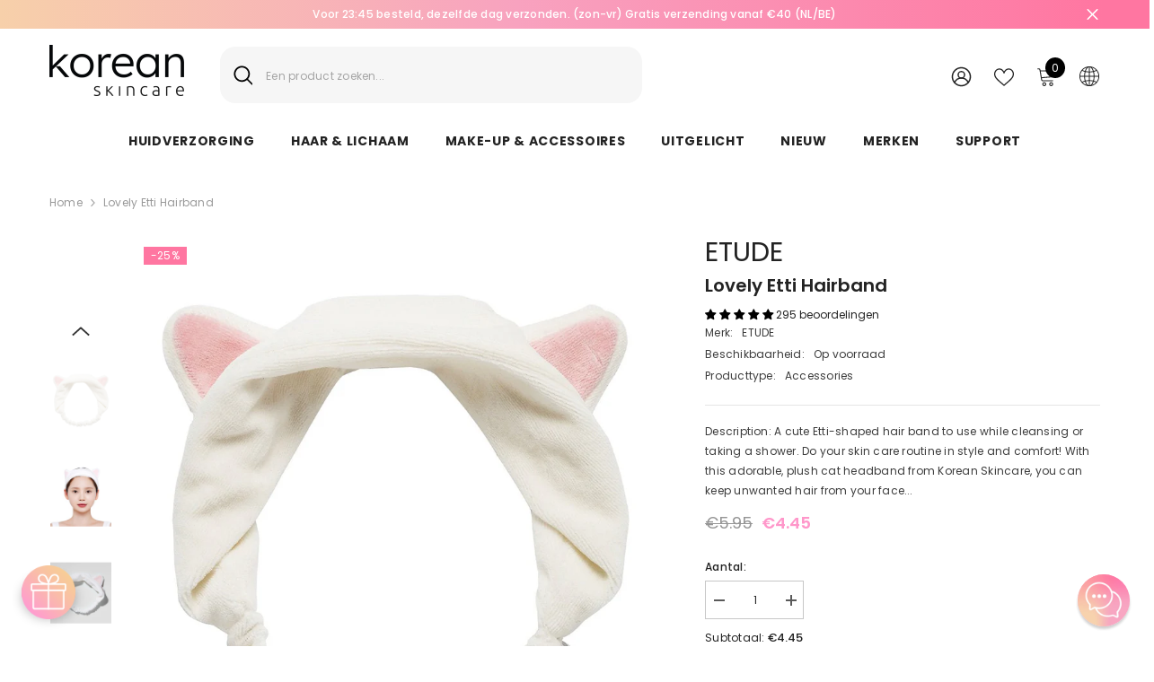

--- FILE ---
content_type: application/javascript; charset=utf-8
request_url: https://searchanise-ef84.kxcdn.com/preload_data.5h3s1Z7a1V.js
body_size: 10883
content:
window.Searchanise.preloadedSuggestions=['advent calendar 2025','beauty of joseon','pyunkang yul','eye cream','vitamin c serum','cleansing oil','sheet mask','skin 1004 centella','sun screen','rice toner','face mask','hyaluronic acid','cosrx snail mucin','oil cleanser','vitamine c','anua cleansing oil','pimple patches','collagen mask','dr ceuracle','toner pad','beauty of joseon sunscreen','eye patch','bb cream','moisture cream','haru haru','cosrx snail','soon jung','snail mucin','cleansing balm','salicylic acid','anua heartleaf 77% soothing toner','some by mi','haruharu wonder','dr althea','night cream','dark spot','sun spf50','centella asiatica','vitamin c','tir tir','anti aging','lip balm','pimple patch','glow serum','vitamine c serum','some by me','anua heartleaf','sun stick','lip tint','face wash','round lab','mixsoon bean essence','foam cleanser','skin1004 madagascar','centella ampoule','beauty of','cleansing foam','mary & may','anua toner','aha bha','green tea','sleeping mask','sun cream','ceramide cream','face exfoliators','clay mask','tea tree','dry skin moisturisers','cc cream','rice mask','dr althea 345','cushion foundation','azelaic acid','day cream','dr g','laneige lip','toner pads','the ordinary','face mist','black head','eye mask','glycolic acid','skin brightening','dear klairs','dark spot correcting glow serum','purito centella','face scrub','water based cleanser','medicube mask','isntree spf','advent calendar','centella madagascar','face cream','dynasty cream','hand cream','moisturizer oily skin','centella sunscreen','hair shampoo','sunscreen stick','cosrx cleanser','spot treatment','345 relief cream','milk toner','anua serum','essence toner','mineral sunscreen','body lotion','skincare set','rice water','skin barrier','mixsoon bean','numbuzin no.3','ins tree','red blemish','torriden dive-in','anti wrinkle','peeling gel','isntree hyaluronic','travel kit','medi peel','axis y','round lab sunscreen','anua niacinamide','dr melaxin','mini products','real barrier','barrier cream','anua cleanser','gua sha','sheet mask pack','oog creme','hair mask','green tangerine','vt cosmetics','oily face','holika holika','zonnebrand gezicht','aha bha pha','hyperpigmentation skin care','bean essence','haruharu black rice','skin care','by wishtrend','enzyme powder','cotton pad','gel cream','all products','whitening cream','anti pigmentation','beta glucan','torriden serum','cosrx propolis','retinol eye cream','heimish all clean balm','cosrx advanced snail 96 mucin power essence','centella toner','haru haru wonder','biodance mask','gel cleanser','man yo','numbuzin serum','pore mask','cosrx low ph good morning gel cleanser','hydrating serum','travel size','axis y dark spot correcting glow serum','sonnencreme gesicht','night mask','hyaluronic serum','make up','acne cream','night moisturiser','pyunkang yul essence toner','tranexamic acid','dry skin','body scrub','salicylic acid cleanser','reedle shot','innis free','banila co','oily skin','collagen peptide','tirtir milk skin toner','black rice','black tea','sheet masks','missha spf','purito sunscreen','rose water','hydrating cream','combination skin','dokdo cleanser','dr jart','mary may','skin1004 madagascar centella ampoule','eye serum','missha time revolution','yuja niacin','body oil','overnight mask','soon jung 2x barrier intensive cream 60ml','centella serum','some by mi aha bha pha 30 days miracle serum 50ml','retinal serum','birch juice','best sellers','madagascar centella','body wash','anti aging cream','cosrx toner','iunik centella calming gel cream 60ml','beauty o','red bean','oil cleansers','jumiso vitamin c','missha bb cream','glutathione products','d alba','centella cleanser','beauty of j','im from rice toner','glass skin','vit c serum','numbuzin toner','tinted sunscreen','rice cream','retinol intense','bio collagen','face masks','korean skincare','kundal shampoo','be plain','cotton pads','etude house soon jung','lip scrub','beauty of jo','advanced snail','dark spots','tir tir toner','micellar water','peptide cream','farm stay','brightening serum','isntree toner','one thing','anti redness','eye pads','makeup remover','purito oat','pore minimaliseren','augen creme','centella skin1004','beauty of joseon dynasty cream','dr g red blemish','face mask sheet','skin whitening','low ph','mediheal mask','lip mask','spf stick','lactic acid','fungal acne','centella cleansing oil','anua niacinamide 10%','niacinamide serum','centella cream','peel off mask','numbuzin no 1','i dew care','round lab cleanser','skin1004 sunscreen','hair conditioner','ginseng essence water','iunik serums','spot patch','gezicht maskers','lip gloss','iunik beta glucan','tirtir cushion foundation','alpha arbutin','collagen serum','make up remover','moisturizer dry skin','hyluronic acid','cleansing gel','ceramide serum','sensitive skin','goodal green tangerine vita c serum','cleansing water','anua peach','aloe vera','milk cleanser','hair oil','k secret','dark circles eyes','the beauty of joseon','beauty of jos','thank you farmer','beauty of jose','rice serum','some by mi toner','innisfree jeju','celimax noni','anua cleansing foam','skin 1004 sunscreen','purito centella unscented','vitamin a','niacinamide cream','bakuchiol serum','panthenol cream','acne cleanser','gentle cleanser','propolis serum','mugwort essence','heartleaf pore control cleansing oil','snail essence','cosrx bha blackhead power liquid','sleep mask','house of hur','sensitive skin combination','makeup primer','tocobo sunscreen','eye patches','beauty of joseô','collageen mask','hydrating toner','copper peptide','glow skin','lip care','gel mask','torriden cream','serum vitamine c','honey mask','dr ceuracle vegan kombucha tea essence','s nature','lip oil','dr althea vitamin c','i\'m from mugwort','some by','april skin','exfoliating pads','round lab birch juice','mediheal toner','vitamin e','centella oil cleanser','hair growth','glow deep serum','beauty of joseon eye cream','dr jart cicapair','medicube toner pad','snail cream','mizon snail','secret key','centella spf','face masks pack','lash serum','skin lab','pore minimizing','bha toner','ginseng serum','skin barrier repair','pure cleansing oil','brighten dark spots','cosrx sunscreen','pyunkang yul nutrition cream','collagen cream','face cleanser','laneige toner','fungal acne safe','feuchtigkeits cream','gift set','gezicht reiniger','anua moisturizer','matcha cleanser','mandelic acid','vegan kombucha','i’m from rice toner','setting spray','calming serum','oil based cleanser','ma nyo','sunscreen spf50','anua rice','under eye','had lab','cosrx advanced snail 92 all in one cream','salicylic acid serum','milky toner','water cleanser','all clean balm','lip stain','beauty of joseon glow serum','nose strip','retinol serum','spf 50 face','pyukang yul','mizon collagen','green tea toner','ginseng cleansing oil','time revolution','cera ve','travel set','cica cream','gesichts maske','micro needle','dark spot serum','pdrn serum','ohora nail','retinol acid','nature republic','iunik tea tree relief serum','skin care set','black snail','anua oil cleanser','hyaluronic acid serum','mixsoon essence','cosrx aloe soothing sun cream','innisfree jeju cherry blossom','dark circles','centella mask','some by mi retinol','gel moisturizer','purito seoul','i am from','axis y serum','facial oil','tone up cream','after sun','barrier repair','laneige cream skin refiner','scalp scrub','la neige','romand lip tint','aromatica rosemary','purito serum','cosrx vitamin c','anti aging serum','oog serum','snow white','exfoliating toner','red bean mask','dag cream','clean it','cleansing milk','zonnecreme gezicht','nail products','snail bee','mosturizer cream','purito cream','skin food','moisturizer combination skin','dr al','w dressroom','30 day miracle','eyelash serum','anti age cream','centella oil','mask sheet','klairs midnight blue','round la','anua sunscreen','vit c','nine less','dr a','bean cream','hydrating mask','rice cleanser','peptide serum','some b','benton snail bee','rosemary oil','relief sun rice probiotics spf50 pa','anti rimpel','for men','etude house','abib sunscreen','beta panthenol','face powder','pore cleanser','anua oil','numbuzin no 5','red bean water gel','rice milk','toner anua','anua cream','round l','mary and may','cleanser oil','c vitamin','face serum','oil cleansing','im from','face towel','oat in calming gel cream','lip plump','goodal green tangerine','purito b5 panthenol re-barrier cream','centella poremizing','chemical exfoliator','some by m','brightening cream','hyaluronic acid toner','goodal vitamin c','rice tone','centella moisturizer','mist toner','eqqualberry toner','beauty of joseon toner','low ph cleanser','foaming cleanser','anua heartleaf pore control cleansing oil','la rose','vitamin c cream','147 barrier cream','mist spray','anua azelaic acid','mugwort mask','im from rice','dag creme spf','rice t','night serum','reinigungs öl','sleeping pack','peeling pads','milky piggy','cleansing olie','hand creme','clean it zero cleansing balm','melano cc','calming cream','rice to','acne patch','gesicht creme','skin aqua','peeling mask','dr alt','revive eye serum ginseng retinal','green plum','pure vitamin c serum','beauty by joseon','many cleansing oil','make prem','cosrx patch','aha bha toner','soothing cream','i\'m from','purito bb cream','mixsoon hyaluronic acid','haru haru toner','skin1004 centella','mini set','seoul eye cream','aha bha pha 30 days miracle toner','nacht cream','dr althe','round lab toner','anua cleansing','spot cream','cosrx moisturiser','pore deep cleansing foam','daily mask','noni ampoule','skin whitening cream','red blemish cream','rice ton','beauty of joseon cleanser','cosrx serum','hand mask','eyes cream','the ordinary niacinamide','essence water','cosrx cream','gift card','missha cushion','advanced snail 96 mucin power essence','pigmentvlekken tegen','calendula complete cleansing oil','is a tree','77% any toner','cosrx pimple patch','dr alth','anti acne','sun screen spf50','sun protection','eye care','droge huid','neck cream','pyunkang yul moisture cream','anua set','collageen masker','body sunscreen','cosrx retinol','glow mask','nachtcreme anti-aging','eye c','madagaskar centella','1025 dokdo cleanser','clear pad','men skin care','vita c','sun stick spf 50','celimax toner','isntree sunscreen','laneige cream skin','cleaning oil','double cleansing','water tint','moisturizing cream','some bi mi','mask pack','no sebum','face sheet masks','green tea serum','licorice root','medicube vitamin c','centella eye cream','water cream','cleansing bar','purito deep sea pure water cream','mee eters','propolis toner','hyperpigmentation skin','b lab','vegan collagen eye serum','hydrogel mask','purito bamboo','lip sleeping mask','someby mi','eye crea','sun serum','rise toner','red ginseng','blemish cream','acne spot treatment','serum glow','cosrx sun','dark spot correcting','tone up sunscreen','dry shampoo','anua pads','eye tea','centella sun','tone up','can make','anti age','mixsoon bean cream','apieu madecassoside','needle toner','toner p','serum anua','green plum refreshing cleanser','glycolic acid toner','eqqualberry serum','face oil','neogen sunscreen','azelaic acid serum','cosrx peptide','centella skin 1004','oogcreme donkere kringen','pigmentation cream','bio collagen mask','anua toner pad','vitamine a','serum beauty of joseon','klairs toner','black heads','green tomato','face spray','bye bye blackhead','eye shadow','heartleaf toner','hair band','eye cre','anua pore deep cleansing foam','cos rx','de althea','bring green','ceramide ato cream','retinal shot','d’alba serum','anua mask','retinol shot','revive serum','i\'m from rice toner','lip spf','glass skin products','peach and','serum niacinamide','purito cleanser','cosrx spf','tea tree serum','cica care','hair loss','fragrance free','purito panthenol','dive in','benton aloe','enzyme peeling','suncream spf50','madeca cream','skin tint','seoul retinol','lador shampoo','oil cleanse','skincare sets','under eye cream','oil clean','moisture serum','eye pad','hydra moist','milk skin toner','reedle shot 100','haruharu toner','its skin','mineral spf','centella soothing cream','miracle toner','natural foundation','oil c','antioxidant serum','dag creme','eye cr','round lab birch','repair cream','purito moisturiser','dark s','cleanser dry skin','oil cl','rovectin clean','g9 skin','dr jart mask','jumiso snail','centella foam','som by mi','beauty of joseon mask','i unik','hair serum','spf spray','haar olie','pore zero','body cream','beauty of joseon spf','kundal treatment','sonnen creme','skin1004 ampoule','madagascar centella ampoule','cleanser foam','aha toner','large pores','cc creme','scar treatment','cosrx bha','i’m from','centella tone brightening','rosacea cream','beauty of joseon relief sun','sonnenschutz gesicht','face lotion','cosrx snail mucin essence','deep cleansing oil','galactomyces ferment filtrate','beauty of joseon serum','daeng gi meo ri','lip plumper','centella probio cica','zero pore pads','house of','then i met you','axis-y dark spot correcting glow serum','cosrx essence','caffeine eye cream','sunscreen face','vitamine e','pore control','bb lab','ascorbic acid','oil control','vitamin serum','coxir black snail collagen','apricot blossom peeling gel','pore clay mask','rice water bright','peel off','tinted spf','skin1004 madagascar centella','under eye patch','oil cle','scalp treatment','nose pack','relief sun','squalane oil','centella stick','snail cosrx','snow white cream','tirtir toner','cosrx oil free ultra moisturizer','lip stick','hyaluron serum','oil cleans','physical sunscreen','moisturizer cream','mouth mask','all day vitamin brightening & balancing facial serum','inst tree','gezicht cream','klairs vitamin c','beauty of joseon eye','multi balm','the saem','skin barrier cream','hydrating cleanser','dark spo','glow toner','shea butter','black rice toner','cheek blush','daily face wash','tocobo lip','starter kit','it\'s skin','vitamins c','face shop','barrier serum','face cream for dry','sun care','mixsoon toner','some by mi aha bha pha 30 days miracle toner','purito toner','sun gel','good morning','round lab dokdo cleanser','eye cream dark circles','heimish artless glow base','tea tree mask','cleansing o','dr ceuracle sunscreen','beauty joseon','derma b','vt reedle','iunik centella calming gel cream','beauty of joseon glow serum propolis niacinamide','beauty of joseon revive eye serum','relief cream','anua pdrn','niacinamide toner','moisturizer sensitive','30 days miracle','d alba spray','green tea cleanser','glow serum propolis+niacinamide','moonshot cushion','mask collagen','korean skin care','body care','vita c serum','oil clea','soon jung cleanser','iunik toner','cu skin','cosrx acne pimple master patch','toner mist','cleanser gel','cleansing oi','set skin care','jojoba oil','vitamin c mask','round lab moisturizer','heat protection','haar serum','the d\'alba','clogged pores','trial kit','skin & lab','cruelty free','night cream anti-aging','mud mask','purito oat in calming gel cream','nose blackheads','dr jart ceramidin','anua peach 70 serum','tirtir foundation','anua foam','isntree green tea fresh toner','anua s','c vitamin serum','purito centella unscented serum','back acne','centella s','slakken gel','radiance cleansing balm','serum anti aging','pimple pat','brightening toner','banila co cleansing balm','acwell licorice','sun screen stick','dark sp','peach and lily','anua rice toner','eye creme','purito panthenol cream','a apieu','oat in','hair treatment','transparent lab','deep cleansing','day cream spf','jelly mask','shower gel','calming mask','cream cleanser','madecassoside cream','cosrx centella blemish cream','castor oil','good cera','cherry blossom','missha bb','gezicht masker','vette huid','purito bb','centella light cleansing oil','medicube serum','iunik sunscreen','yam root','matte sun stick','moistfull collagen','juicy pang','body acne','haru haru cleanser','ginseng essence','pyunkang yul black tea','glow cream','goodbye redness','shampoo voor haar','numbuzin no.5','round lab dokdo','face was','tiam vita b3','bulgarian rose','make p rem','leave in conditioner','anua niacinamide serum','c serum','calming gel','cosrx mask','tea tree oil','cosrx niacinamide','eye liner','the seam','abib heartleaf','haar masker','skin1004 spf','ks points','calming toner','cosrx aha/bha clarifying treatment toner','mineral powder','hand care','centella set','vitamin c toner','celimax toner pad','abib mask','pair cream','laneige water sleeping mask','dr melaxin peel shot','probio cica','rice water toner','low ph good morning gel cleanser','kahi wrinkle bounce multi balm','elizavecca milky piggy','akne skin','acid salicylic','i‘m from','brightening mask','oil skin','round lab 1025 dokdo cleanser','red bean refreshing pore mask','hair vinegar','pimple pa','so by mi','acid serum','zinc oxide','iunik beta glucan daily moisture cream','jelly cream','nutrition cream','face m','pimple p','hylauronate acid','medicube zero pore pads','mask face','numbuzin sunscreen','sun block','balm cleanser','bubble cleanser','anua lotion','joseon serum','i am from rice','peripera ink','eye gel','sunscreen body','serum c','soothing toner','soon yung','body mist','i\'m from rice','pore pad','cosrx hyaluronic acid','dark circle','scrub face','centella cleansing','houttuynia cordata','birch juice sunscreen','pore cleansing','my lash serum','vitamine c cream','beauty water','collagen jelly cream','de ceuracle','cosrx moisturizer','medi cube','klairs rich moist soothing cream','centella pore','de jart','cream face','rosacea huid','k beauty','make u','anua heart','water gel','centella calming gel cream','facial wash','oog masker','be the skin','neogen pad','some by mi serum','super matcha','skin and lab','bha aha','toner rice','toner spray','no fragrance','cosr x','droge huid skincare','clean it zero','lip liner','skin1004 cleanser','oil free','perfect whip','benton aloe propolis soothing gel','spf powder','fond de teint','red velvet','benton green tea','elizavecca hair','deep sea','centella cleansing foam','skin1004 toner','kojic acid','heart leaf','in key','sunscreen spray','creme hydratante','face moisturiser','essence mask','pyunkang yul cream','setting powder','toner cosrx','anti wrinkle cream','missha essence','rosemary hair','purito spf','centella calming','time revolution missha','pimple patc','pyunkang yul cleanser','beauty of je','self tan','face tape','i m from','acne scars remove','anua seru','isntree hyaluronic acid watery sun gel','celimax retinol','acne my','clear skin','curly hair','collagen night mask','biodance bio collagen real deep mask','cosrx hyaluronic','deodorizing body','hair mist','cosrx aha','its tree','hyaluronic toner','cream skin','well age','centella ampoule foam','blackhead removal','skin texture','rnw ceramide','acwell toner','illicium ceramide cream','spf moisturiser','im from mugwort','anua heartleaf toner','tee tree','face oils','beauty of joseon cleansing oil','mizon cream','serum centella','retinol eye','anua pad','anua se','anua rice serum','i’m from rice','soap bar','peeling pad','mixsoon centella','clean balm','niacin serum','oil free moisturizer','moisturiser combination skin','centella ampule','mary and may serum','ph cleanser','soon jun','bha cleanser','salmon dna','fungal acne safe moisturizer','wash off mask','real barrier extreme','face mas','anua pore','sunscreen centella','all day vitamin','skincare routine','skin 1004 cleanser','balancing gel','water based','clear spot patch','acne prone skin','make p:rem','beauty of joseon ginseng cleansing oil','round lan','pore strip','nose patch','cream for oily skin','advanced snail 96','water sleeping mask','benton toner','artichoke intensive skin barrier','body spf','anua retinol','haruharu sunscreen','heartleaf 77% soothing toner','cica mask','anua c','miracle cream','feet mask','medicube collagen','anua ser','anua foam cleanser','moisturizer spf','youth to the people','peel shot','abib sheet mask','gevoelige huid','pore serum','holika holika aloe vera','rijst toner','tea tree toner','niacinamide serum 10%','all in one cream','master patch','collageen cream','cosrx eye','centella asiatica serum','iunik propolis vitamin synergy serum','hyaluronic acid cream','eye pa','beauty of joseon sun','the lab by blanc doux','neos lab','anua t','zonnebrand lichaam','dalba serum','olie cleanser','hyaluronic acid moist cream','pyunkan yul','matte sunscreen','innisfree sunscreen','tinted moisturizer','bifida biome','345 dr althea','eye p','dr different','isntree hyaluronic acid toner','eye makeup remover','petitfee eye patches','anua clean','hair care','black snail restore serum','sheet mas','face ma','toner centella','augen patch','tóner pa','honey shampoo','cell fusion','serum hyaluronic acid','acne serum','i’m from mugwort','skin 1004 ampoule','vitamin c eye cream','p calm','dark eye circle','snail mucin cosrx','nose strips','abib eye','anua h','daily cream','glow deep','sun s','purito mighty bamboo panthenol cream','face toner','black sugar','etude house soonjung 2x barrier intensive cream','purito from green cleansing oil','belif true cream aqua bomb','mature skin','pha toner','spf lip','foundation cushion','eye brow','iunik oil cleanser','ground rice and honey glow mask','ohora nails','acne scars','anti pigment','foot mask','kin jung','cleanser oily skin','hyal reyouth','klairs freshly juiced vitamin drop','toner beauty of joseon','sunstick spf50','korean make up','acid hyaluronic','eye cream beauty of joseon','cleansing oil anua','aloe soothing','pure vitamin c','green t','moisture ampoule','anua daily lotion','speedy oil','pad toner','it’s skin','mung bean','skin1004 serum','eye lash serum','repair serum','enzyme powder wash','face massage','laneige sleeping mask','sun c','alle producten','cotton pad for toner','soon ju','soon j','vitamin a serum','dr g sunscreen','anua to','witch hazel','pyunkang yul serum','cosrx centella','dr m','purito moisturizer','anua spf','soothing gel','dr j','etude soon jung','pyunkang yul calming','day cream oily skin','trockene haut','eye masks','mixsoon serum','cleansing pads','silicon mask','beauty of joseon eye serum','rice milk toner','hydrating mist','purito vitamin c','toner acne','anua pore control cleansing oil','a pieu','cosrx advanced snail peptide eye cream','scalp oil','joseon spf','anua cl','donkere kringen','isntree serum','dr groot','glow replenishing rice milk','brightening eye cream','cleaning balm','face sheet mask','centella gel','sun cushion','advanced snail 92 all in one cream','dr jar','carrot carotene','bha serum','centella hyalu-cica','olive young','pore tightening','green tea mask','nail polish','centella c','nacht masker','balm stick','eyes patches','cosrx vitamin c serum','hydrogel eye patch','haru har','arencia cleanser','the or','benton fermentation eye cream','eye crem','gesichts creme','zero pore','77 toner pad','swimming pool','toning pads','made for me by me','sale sale','purito dermide','egg white','pyunkang yu','eqqual berry','anua he','powder wash','lippen balsem','anua p','sheet m','glow stick','cleansing bal','nacht creme','the in key','water based cleansers','d’alba mist','heimish all clean green foam','hair brush','lion pair','beauty if joseon','the skin house','isntree hyaluronic acid','collagen eye cream','anua hea','littekens cream','eye pat','about me','pyunkang yul moisture serum','wimpern serum','bubble mask','body cleanser','some by mi mask','dark spot correcting serum','beauty of joseon moisturiser','peel mask','cleaning foam','zonnebrand stick','caffeine eye','brow gel','anua bha','pyunkang yul ato','snail m','the o','retinol cream','anti blemish','some bi mi yuja','haru ha','dr c','anua pore cleansing oil','makeup brush','pyunkang yul cleansing foam','tea tree relief serum','oil serum','pore pads','iunik oil','numbuzin no','haru h','laneige lip sleeping mask','amuse cushion','serum hydrating','some by mi beta panthenol','wrinkle cream','collagen sheet mask','snail toner','cosrx ceramide','some by mi cream','eye bags','beauty of joseon relief sun rice probiotics spf50','centella brightening','bubble toner','million ceramide cream','ginseng toner','moist cream','tuch maske','pyunkang y','anua cle','bb creme','the face shop','vochtinbrengende crème','leave in','anua toner pads','matcha hemp','i am rice toner','anua acid','head band','glowing skin','collagen face mask','dr me','collageen serum','anti aging moisturizer','many cleansing','the ordinary acid','snail serum','jumiso all day vitamin pure c 5.5 glow serum','waterbased cleanser','red b','etude house moistfull','mini toner','round lab spf','haruharu wonder toner','face sunscreen','anua heartleaf cleansing oil','black head remove','round lab 1025','acne hyperpigmentation','dr for hair','cleansing pad','neogen serum','alpha arbutin serum','soon jung 2x barrier intensive cream','anua dark spot','purito deep sea','glow white','missha sun','color correction','laneige water bank','lightweight moisturiser','purito cleansing oil','logically skin','skin fix','some by mi aha','anua tone','kombucha tea essence','anua ton','farm stay face mask','citrus yuja','anua clea','spot patches','peptide eye cream','nacific fresh herb origin cream','eyeshadow palette','torriden mask','dr ja','pro balance','anua hear','isntree green tea','cosrx lip','tonic water','hyaluronic cream','baking powder','rice face wash','snail truecica','hair loss shampoo','ilso super melting sebum softener','beauty of joseon red bean water gel','ceramide moisturiser','cc red correct','mask brush','sun cre','copper peptides','masque visage','tocobo eye','beauty of joseon ginseng essence water','heimish mascara','dr jart ceramidin cream','anua face wash','moisturizer dry sensitive skin','been essence','cream blush','cica toner','hyaluronic acid moisturizer','suns cream','body butter','sunscreen for oily skin','pore toner','vitamin c seru','facial mask','reis creme','all in one','spf beauty of joseon','dr sam','snail mask','retinol mask','benzyl oxide','whitening serum','cos de','banila co clean it zero cleansing balm','cosrx low ph','purito unscented','sonnencreme stick','purito oat in','swimming pool toner','some by mi cleanser','sioris time is running out mist','double cleanser','vegan sun c','purito eye cream','carrot mask','some by mi panthenol','medicine collagen','cleanser anua','dr mela','pyunkang yul sunscreen','black rouge','numbuzin toner pads','isntree cleanser','peptides serum','for acne','sun cr','kundal macadamia','dandruff shampoo','acne moisturisers','face mist hydrating','vitamin c s','centella sun cream','watery sun gel','lip masker','ist tree','oil cleaner','rose toner','acne creme','acne patches','night creme','sungboon editor','moisturiser cream','face w','calming moisture barrier cream','soon jung toner','the round lab','black rice hyaluronic toner','aha b','innisfree cleanser','rice sunscreen','ceramide ato','acne set','bb c','snail repair','sunscreen oily skin','dear klairs spf 50','some by mi eye cream','dry skin cleanser','juicy lasting tint','capsule cream','barulab mask','vitamin c ser','polyglutamic acid','innisfree no sebum','cosrx eye cream','cosrx salicylic acid cleanser','cica serum','bb crea','anti a','acne littekens','stick sunscreen','hyluronic acid moisturise','haruharu wonder black rice','seoul serum','propolis b5','sonne cream','im fro','anua niacin','medicube toner','scalp massage','anua heartleaf cleanser','dehydrated skin','night repair','purito b5','dr mel','benton sunscreen','galactomyces pure vitamin c glow serum','hyalu cica','skin mask','acne facial cleanser','klairs supple preparation unscented toner','egg white pore mask','white head','heartleaf quercetinol pore deep cleansing foam','hydration creme','ample n','dokdo toner','feuchtigkeit serum','hair products','im fr','lightening skin','vitamine c mask','skin1004 poremizing','hyaluronic acid aqua gel cream','facial cleanser','centella clay mask','vitamin k','sun crea','tone brightening','sun spray','hair spray','skin1004 centella ampoule','eye palette','beauty of joseon green plum refreshing cleanser','anua peeling','aha bh','acne prone','charcoal mask','ginseng mask','skincare kit','daily toner pad','blotting paper','revive eye serum','anua deep cleansing foam','purito cica clearing bb cream','cosrx ac','glycerin serum','torriden toner','hydrocolloid patch','daily lotion','textured skin','pair acne','glass skin serum','aloe soothing sun cream','round lab birch juice moisturizing cream','skin aqua uv','toner essence','madagascar centella sunscreen','collagen eye','uv sunscreen','centella bubble cleansing foam','round lab cream','pyunkang yul balancing gel','face mask pack','salicylic acid daily gentle cleanser','fermented centella','ph toner','round lap','cleanser water based','royal honey','green tea fresh toner','the plant base','led mask','lip treatment','cosrx pimple','acne skin cleanser','blemish serum','zero pore pad','vitamin c boosting serum','dr ce','torriden dive in serum','cosrx vitamine c','the clean vegan','lip tin','toner dry skin','glow s','glow seru','innisfree volcanic','anua cleans','innisfree toner','skinfood propolis','beauty of joseon cleansing balm','sunscreen beauty of joseon','cosrx blackhead','d alba serum','the list','augen pads','liquid blush','sulfur cleanser','oil face','lip sleep','eye patc','kollagen mask','lips care','dr ceu','ongredients lotion','gezicht creme','vitamin c se','purito barrier','ampoule centella','aloe vera mask','rise mask','barrier creme','crème solaire','cosrx galactomyces 95 tone balancing essence','cleansing oul','centella tone','anua heartle','anua heartl','under eye mask','beauty of joseon oil cleanser','royal honey propolis','deep mask','dag creme dry skin','mini kit','serum vitamin c','skin1004 cleansing oil','isn tree','dalba white truffle','skin1004 cream','sk ii','dr ceuracle spf','cleanser cosrx','atopalm mle','face wa','midnight blue','aha serum','neogen essence','light on serum','hair tonic','heimish all clean','isntree moisturiser','de melaxin','im f','collagen toner','booster pro','pickel patch','facial mist','anua heartlea','pregnancy safe','snail crème','massage oil','milk one pack','cleansing ba','eye retinol','bakuchiol cream','hydrating moisturizer','celimax barrier','anti wrinkle serum','skin1004 sun','anua azelaic','rice moisturiser','oligo hyaluronic acid','haruharu cleanser','glutathione niacinamide','anti ag','anti aging mask','rise water','toner pas','ceramide toner','revive serum ginseng snail mucin','salicylic acid toner','centella moisture cream','some by mi aha bha pha','rice m','vt cica','mask set','centella face wash','beauty of joseon reliëf sun spf50','sol de','beauty by','snail gel','skin 1004 serum','acne mask','purito oil','beplain mung bean','reinigung gesichtsreinigung','oil control paper','snail muc','matte finish','centella calming gel','collagen jelly','make up base','glycolic acid serum','medicube pdrn','exfoliant face','rosehip oil','some bi me','hyaluronzuur serum','dr althea 345 relief cream','bha blackhead power liquid','calming moisture','skin toner','black spots','cleanser acne','white truffle','glow re','collagen night','anti oxidant','aloe vera gel','centella brightening ampoule','beauty of joseon cream','face creme','morning cleanser','ultimate nourishing rice overnight mask','face moisturizer','green plum refreshing toner','missha mask','cosrx s','isntree mask','cosrx creme','nettoyant visage','centella a','tranexamic acid serum','somebymi aha bha pha miracle','age r','skin oil','red light','benton snail','skin aqua sunscreen','some by me toner','lifting cream','cleansing b','ferulic acid','collagen power','the ordi','contour des yeux','anua creme','anti aging toner','dr melax','skin c','anua serums','innisfree powder','advanced snail 92','beta glucan daily moisture cream','suncream face','slakken creme','glow ser','cleanser for dry skin','skin 1004 toner','peach serum','compact powder','acne moisturizer','vitamin c cosrx','retinal eye','benton spf','beauty of joseon glow','aqua squalane','heartleaf cleanser','eye stick','anua heartleaf quercetinol pore deep cleansing foam','snail eye cream','day cream moisture','anua a','sioris cleanse me softly milk cleanser','essence snail','mix soon','annua toner','acetyl hexapeptide-8','rich cream','purito bamboo panthenol cream','vitamine serum','eyelash curler','face pads','glow se','anua exfoliators','cosrx aha bha','dear darling','ogen cream','make up cleanser','face sheet','red skin','ice water sleeping mask','neck firming','cosrx rice','dr blemish','mild cleanser','primer make-up','mixsoon cleanser','anua eye cream','sun screen face','matcha hemp cleansing','a a\'pieu','klei masker','cleanser balm','deep cleansing foam','coconut oil','mizon snail repair eye cream','feuchtigkeits creme','innisfree clay mask','mineral sun','propolis cream','cosrx aloe','beauty of joseon revive eye serum ginseng retinal','cosrx snail essence','purito wonder releaf','rice powder','vitamin e serum','sun relief','pyunkang yul oil','sheet mask box','omi white cream','centella seru','thank you farmer sun','isoi blemish','tee trea','eye s','bb cr','spf body','glutathione serum','cream moisturizer','retinol intense reactivating serum','collagen maske','isntree sun','revive eye','face care','cosrx pads','stick mask','lip serum','face pack','needly tonerpads','centella tea trica','beta panthenol repair cream','face c','white heads','firming cream','medicube pads','aplb glutathione','etude house soon jung 2x barrier intensive cream','toner for dry skin','eye gel patch','mascara waterbestendige','beauty of joseon green plum cleanser','red bea','toner 77 anua','resh lab','derm all','centella toning toner','centella blemish cream','kombucha tea','cosrx oil free','beauty of joseon radiance cleansing balm','eye cream retinol','dr melaxi','nacific fresh herb origin serum','red bran','acne face wash','vita c dark spot','joseon eye','red be','eye balm','axis y the spot','centella clay','oil cleanser anua','beauty of joseon rice','marine care','skin barrier serum','benton mask','sunblock spf50','kahi balm','beauty of joseon ginseng','dr ceur','ink velvet','benton eye cream','pore reset','innisfree serum','10 step skincare','kit skincare','oily skin moisturiser','madagascar centella light cleansing oil','skin brightening cream','skin car','serum joseon','cosrx hydrium','green tomato mask','collagen eye patch','aromatica aloe','oil hair','acne toner','cleanser for oily skin','acid toner','wrinkle patches','rosemary scalp','enzyme wash','laneige lip balm','pyunkang yul mist toner','hyaluronic acid watery sun gel','jumiso toner','beauty of joseon calming serum','pore care','thermal water','black r','tir t','la roche','zombie pack','green te','d\'alba serum','coxir ultra hyaluronic','snail eye','cosrx patches','centella unscented serum','innisfree super volcanic pore clay mask','toner milk','bye bye','gesicht reiniger','red serum','sos serum','some by mi propolis','dr gred','hydration serum','stick balm','dark spot cream','acne spot cream','i am from rice toner','comfort ceramide cream','sheet mask set','acne spot','some by mi retinol intense','tea trica','cleansing toner','ampoule foam','toner niacinamide','tea tree relief','black ri','pigmentation serum','waterproof sunscreen','cosrx acne','isntree hyaluronic acid aqua gel cream','joseon sunscreen','iunik calendula','gel sunscreen','round lab mugwort','ceramide mist','y axis','tir ti','equally toner','sunscreen gel','glow deep serum rice arbutin','centella eye','vegan mask','gift sets','propolis synergy toner','beta glucan serum','ato cream','rice moisturizer','cosrx c','vitamina c','full fit propolis','anua 10% niacinamide','centella sun serum','some by mi sunscreen','beauty of joseon oil','oat cleanser','centella amp','cafeïne eye cream','joseon beauty','white cream','acne products','serum set','the ordina','rice face mask','cosrx pad','face wash dry skin','pore strips','celimax retinol shot','anua ampoule','centella se','white in milk','ato barrier','chemical peel','perfect serum','some by mi yuja','collagen m','beauty of joseon revive serum','acne pimple master patches','lipstick color','centella ser','cleanser sensitive skin','honey milk','mediheal sheet mask','round lab dokdo toner','light cleansing oil','vt cosmetic','real essence mask','numbuzin vitamin c','puffy eyes','anua dark spot correcting serum','unleashia foundation','tirtir milk toner','gezichtsmasker voor de huid','to vegan','cleansing powder','tiger grass','the ordinar','deep pore','glow serum beauty of joseon','vitamin b','real barrier intense moisture cream','mixsoon cream','hydration mask','centella probio','skin 1004 spf','micellair water'];